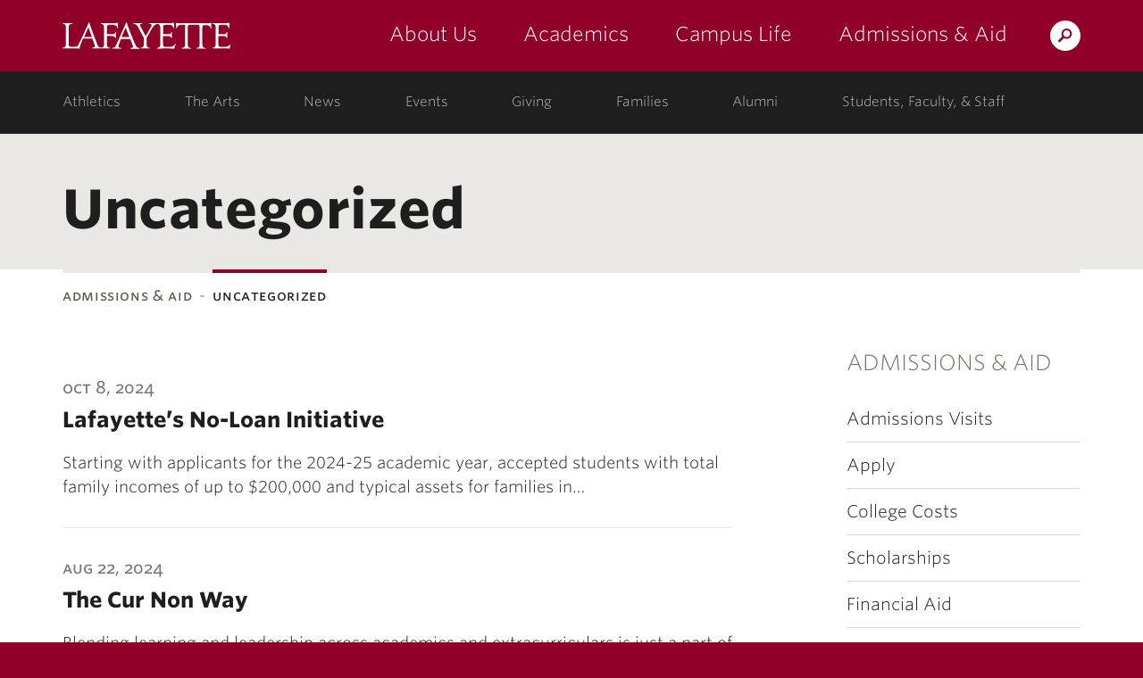

--- FILE ---
content_type: application/javascript
request_url: https://20d750953da74a17a7d77652442c4d0d.js.ubembed.com/
body_size: 326
content:
(function(s){s.src="https://assets.ubembed.com/universalscript/releases/v0.184.0/bundle.js";s.addEventListener("load",function(){ube.init({"environment":"production","geoData":{"latitude":39.96118,"longitude":-82.99879,"continentCode":"NA","countryCode":"US","regionCode":"OH","city":"columbus"},"ubCode":"20d750953da74a17a7d77652442c4d0d","matchingRules":[]});});document.head.appendChild(s);})(document.createElement("script"));

--- FILE ---
content_type: text/javascript
request_url: https://admissions.lafayette.edu/wp-content/plugins/marquis-services/js/events-feed.js?ver=0.10.0
body_size: 1022
content:
(function($) {

window.marquisServices = window.marquisServices ? window.marquisServices : {};
const MS = window.marquisServices;

MS.renderFeature = function(events) {
	let rendered = '';
	let event = events[0];
	delete events[0];

	let date = new Date( event.timestart * 1000 );
	let month = date.toLocaleString( 'default', { month: 'short' } );
	let day = date.getDate();
	let metadate = date.toLocaleTimeString( 'default' , { timeStyle: 'short' });

	let meta = event.where ? `${metadate}, ${event.where}` : metadate;

	let event_image_class = event.feature ? 'event_has_image' : '';

	rendered += `
	<a href="${event.link}" class="block_link ${event_image_class}">
		<div class="event_feature_content">
			<h3 class="event_date_label">
				<span class="month">${month}</span>
				<span class="day">${day}</span>
			</h3>
			<h4 class="event_title">${event.title}</h4>
			<h5 class="event_meta">${meta}</h5>
		</div>
		<img src="${event.feature}" alt="" class="event_feature_image">
	</a>`

	return {
		'rendered': rendered,
		'remaining': events,
	}
}

MS.renderList = function(events, noimages = false) {
	let rendered = '';

	events.forEach( function( event ) {
		let date = new Date( event.timestart * 1000 );
		let month = date.toLocaleString( 'default', { month: 'short' } );
		let day = date.getDate();
		let metadate = date.toLocaleTimeString( 'default' , { timeStyle: 'short' });

		rendered += `
		<div class="events_list_item">
			<div class="row">
				<a href="${event.link}" class="block_link">
					<div class="col-xxs-12 col-xs-8 col-sm-9 marquis_fx_element" data-marquis-fx="opacity">
						<h3 class="event_date_label">
							<span class="month">${month}</span>
							<span class="day">${day}</span>
						</h3>
						<h4 class="event_title">${event.title}</h4>
						<h5 class="event_meta">${metadate}, ${event.where}</h5>
					</div>`

		if ( event.thumbnail && !noimages ) {
			rendered += `
					<div class="col-xxs-12 col-xs-4 col-sm-3 marquis_fx_element" data-marquis-fx="opacity">
						<img src="${event.thumbnail}" class="event_thumbnail">
					</div>`
		}

		rendered += `
				</a>
			</div>
		</div>`;
	})

	return {
		'rendered': rendered,
		'remaining': events
	};
}

MS.fillFeeds = function() {
	let feeds = $( '.events_feed_container' );
	let baseendpoint = marquis_services_events_feed_phpvars.endpoint;

	$( feeds ).each(function( index ) {
		let category = Number( $( this ).attr( 'data-marquis-events-category' ) );
		let limit = Number( $(this).attr( 'data-marquis-events-limit' ) );

		if (!limit || limit == 0 || isNaN(limit)) {
			limit = 3;
		}

		if ( !isNaN( category ) ) {
			let endpoint = baseendpoint + '?category=' + category + '&limit=' + limit;

			$.get( endpoint, function( data ) {
				$( this ).children( '.events_feed_loading' ).remove();

				let event_feature_container = $( this ).find( '.event_feature' );
				if (event_feature_container.length > 0) {
					let event_feature          = MS.renderFeature( data );
					let event_feature_rendered = event_feature['rendered'];
					data                       = event_feature['remaining'];
					$( event_feature_container ).html( event_feature_rendered );
				}

				let events_list_container = $( this ).find( '.events_list' );
				let noimages = $( events_list_container ).is( '[data-marquis-events-noimages');
				if (events_list_container.length > 0) {
					let events_list          = MS.renderList( data, noimages );
					let events_list_rendered = events_list['rendered'];
					data                     = events_list['remaining'];
					$( events_list_container ).html( events_list_rendered );
				}
			}.bind( this ));
		}
	});
}

$(document).ready( MS.fillFeeds );

})( jQuery );
